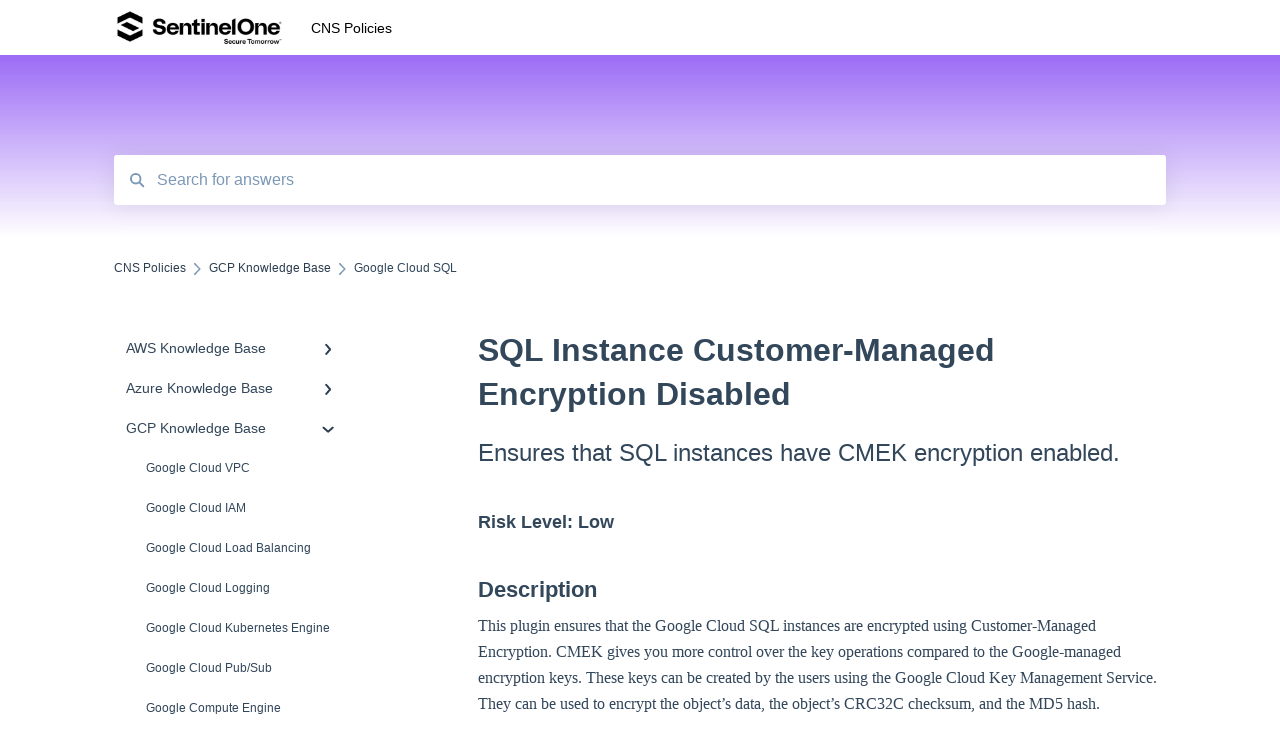

--- FILE ---
content_type: text/html; charset=UTF-8
request_url: https://cloud-kb.sentinelone.com/sql-instance-customer-managed-encryption-disabled
body_size: 14180
content:
<!doctype html><html lang="en"><head>
    
    <meta charset="utf-8">
    
    <title>
      SQL Instance Customer-Managed Encryption Disabled
    </title>
    
    <meta name="description" content="Ensures that SQL instances have CMEK encryption enabled.">
    <meta name="viewport" content="width=device-width, initial-scale=1">

    
    <meta property="og:description" content="Ensures that SQL instances have CMEK encryption enabled.">
    <meta property="og:title" content="SQL Instance Customer-Managed Encryption Disabled">
    <meta name="twitter:description" content="Ensures that SQL instances have CMEK encryption enabled.">
    <meta name="twitter:title" content="SQL Instance Customer-Managed Encryption Disabled">

    

    
    <link rel="stylesheet" href="/hs/hsstatic/ContentIcons/static-1.198/fontawesome/5.0.10/css/fontawesome-all.min.css">
<style>
a.cta_button{-moz-box-sizing:content-box !important;-webkit-box-sizing:content-box !important;box-sizing:content-box !important;vertical-align:middle}.hs-breadcrumb-menu{list-style-type:none;margin:0px 0px 0px 0px;padding:0px 0px 0px 0px}.hs-breadcrumb-menu-item{float:left;padding:10px 0px 10px 10px}.hs-breadcrumb-menu-divider:before{content:'›';padding-left:10px}.hs-featured-image-link{border:0}.hs-featured-image{float:right;margin:0 0 20px 20px;max-width:50%}@media (max-width: 568px){.hs-featured-image{float:none;margin:0;width:100%;max-width:100%}}.hs-screen-reader-text{clip:rect(1px, 1px, 1px, 1px);height:1px;overflow:hidden;position:absolute !important;width:1px}
</style>

    

    
    <link rel="canonical" href="https://cloud-kb.sentinelone.com/sql-instance-customer-managed-encryption-disabled">


<meta property="og:url" content="https://cloud-kb.sentinelone.com/sql-instance-customer-managed-encryption-disabled">
<meta http-equiv="content-language" content="en">



    
    <link href="//7052064.fs1.hubspotusercontent-na1.net/hubfs/7052064/hub_generated/template_assets/DEFAULT_ASSET/1767118688459/template_main.css" rel="stylesheet">
    <link href="//7052064.fs1.hubspotusercontent-na1.net/hubfs/7052064/hub_generated/template_assets/DEFAULT_ASSET/1767118684047/template__support-form.min.css" rel="stylesheet">
    <script type="text/javascript" src="//7052064.fs1.hubspotusercontent-na1.net/hubfs/7052064/hub_generated/template_assets/DEFAULT_ASSET/1767118686460/template_kbdom.min.js"></script>
    <style type="text/css" data-preview-theme="true">
      .kb-article, .kb-search__suggestions__article-content, .kb-search-results__description {
        font-family: georgia, palatino;
      }
      h1, h2, h3, h3 a, h4, h4 a, h5, h6, .kb__text-link, .kb__text-link-small, .kb-header, .kb-sticky-footer,
      .kb-search__suggestions__article-title, .kb-search-results__title,
      #hs_form_target_kb_support_form input.hs-button, #hs_form_target_kb_support_form label, input, select, textarea, #hs_form_target_kb_support_form .hs-field-desc, #hs_form_target_kb_support_form .hs-richtext p {
        font-family: helvetica;
      }
      a,
      .kb-search__suggestions__breadcrumb,
      .kb-header__nav .kbui-dropdown__link {
        color: #2d3e50;
      }
      .kb-header,
      .kb-header a,
      .kb-header button.kb-button--link {
        color: #000000;
      }
      .kb-header svg * {
        fill: #000000;
      }
      .kb-search-section {
        background-color: #7e3ff2;
      }
      .kb-search-section__title {
        color: #2d3e50;
      }
      .kb-search-section-with-image {
        background-image: url();
        background-size: auto;
        color: #ffffff;
        position: relative;
      }
      .kb-search-section-with-gradient {
        background-color: #FFFFFF;
        background-image: linear-gradient(180deg, #7e3ff2 0%, transparent 97%);
      }
      .kb-mobile-search-section {
        background-color: #ffffff;
      }
      .kb-search__suggestions a:hover,
      .kb-search__suggestions a:focus,
      .kb-category-menu li.active > a,
      .kb-category-menu li > a:hover {
        background-color: rgba(45, 62, 80, .1);
      }
      .kb-theme--cards .kb-category-menu li.active > a,
      .kb-theme--cards .kb-category-menu li > a:hover {
        background-color: transparent;
      }
      .kb-breadcrumbs > ol > li > span,
      .kb-breadcrumbs > ol > li > a > span,
      .kb-breadcrumbs > .kb-breadcrumbs__mobile-back a {
        font-family: helvetica;
      }
      .kb-breadcrumbs__arrow--left * {
        fill: #2d3e50
      }
      .kb-sidebar .kb-category-menu a,
      .kb-mobile-menu .kb-mobile-menu__current-page,
      .kb-mobile-menu ul > li > a {
        font-family: helvetica;
      }
      .kb-header__logo img {
        max-height: 40px;
      }
      .kb-footer__logo img {
        max-height: 24px;
      }
      /* SVG SUPPORT */
      .kb-header__logo img[src$=".svg"] {
        height: 40px;
      }
      .kb-footer__logo img[src$=".svg"] {
        height: 24px;
      }
      /* MOBILE STYLES */
      .kb-mobile-menu,
      .kb-mobile-search__bar {
        background-color: #ffffff;
      }
      .kb-mobile-menu a,
      .kb-mobile-menu__current-page,
      .kb-mobile-search__input,
      .kb-search--open .kb-mobile-search__input {
        color: #111111
      }
      .kb-mobile-search__input::-webkit-input-placeholder {
        color: #111111
      }
      .kb-mobile-search__input::-moz-placeholder {
        color: #111111
      }
      .kb-mobile-search__input:-ms-input-placeholder {
        color: #111111
      }
      .kb-mobile-search__input:-moz-placeholder {
        color: #111111
      }
      .kb-mobile-search__mag * {
        fill: #111111
      }
      .kb-mobile-menu__arrow *,
      .kb-mobile-search__close * {
        stroke: #111111
      }
      @media (max-width: 767px) {
        .kb-header__nav {
          background-color: #ffffff
        }
        .kb-header,
        .kb-header a {
          color: #111111;
        }
        .kb-header svg * {
          fill: #111111;
        }
        .kb-theme--content.kb-page--index .kb-header__nav-toggle svg *,
        .kb-theme--content.kb-page--index .kb-header__nav-close svg *,
        .kb-theme--tiles.kb-page--index .kb-header__nav-toggle svg *,
        .kb-theme--tiles.kb-page--index .kb-header__nav-close svg *,
        .kb-theme--minimal .kb-header__nav-toggle svg *,
        .kb-theme--minimal .kb-header__nav-close svg *,
        .kb-theme--cards .kb-header__nav-toggle svg *,
        .kb-theme--cards .kb-header__nav-close svg *,
        .kb-theme--default .kb-header__nav-toggle svg *,
        .kb-theme--default .kb-header__nav-close svg * {
          fill: #000000;
        }
      }
    </style>
  <meta name="generator" content="HubSpot"></head>
  <body class="kb-theme--minimal ">
    <header>
      
      
  

  

  

  <div class="kb-header" data-preview-id="kb-header">
    <div class="kb-header-inner" id="kb-header">
      <div class="kb-header__logo">
        
          <img src="https://cloud-kb.sentinelone.com/hs-fs/hubfs/Screenshot%202024-03-12%20at%2011.34.19%20AM.png?height=120&amp;name=Screenshot%202024-03-12%20at%2011.34.19%20AM.png" alt="company logo">
        
      </div>
      <a class="kb-header__title" href="/">
        CNS Policies
      </a>
      <nav id="kb-header__nav" class="kb-header__nav" role="navigation">
        <ul>
          
          
          
          
          
        </ul>
      </nav>
      
      <div class="kb-header__nav-controls-container">
        <button id="kb-header__close-target" class="kb-header__nav-close" role="button" aria-label="Close main navigation menu" aria-controls="kb-header__nav kb-header__langs-nav">
          <span class="kb-icon close" aria-hidden="true">
            <svg width="16" height="17" xmlns="http://www.w3.org/2000/svg">
              <g fill="#2D3E50" fill-rule="nonzero">
                <path d="M15.07107 1.42893c.59587.59588.88893 1.23239.0505 2.07081L2.99975 15.62158c-.83842.83842-1.48089.5394-2.0708-.05051C.33305 14.97519.04 14.33868.87841 13.50026L13.00026 1.37842c.83842-.83842 1.48089-.5394 2.0708.05051z" />
                <path d="M15.07107 15.57107c-.59588.59587-1.23239.88893-2.07081.0505L.87842 3.49975C.04 2.66132.33902 2.01885.92893 1.42894 1.52481.83305 2.16132.54 2.99974 1.37841l12.12184 12.12184c.83842.83842.5394 1.48089-.05051 2.0708z" />
              </g>
            </svg>
          </span>
        </button>
        
        <button id="kb-header__main-nav-target" class="kb-header__nav-toggle" role="button" aria-label="Open main navigation menu" aria-controls="kb-header__nav">
          <span class="kb-icon menu">
            <svg width="25" height="17" xmlns="http://www.w3.org/2000/svg">
              <g fill="#2D3E50" fill-rule="nonzero">
                <path d="M24.56897 2.295c0 .85-.2931 1.513-1.72414 1.513H2.15517C.72414 3.808.43103 3.1365.43103 2.295c0-.85.2931-1.513 1.72414-1.513h20.68966c1.43103 0 1.72414.6715 1.72414 1.513zM24.56897 8.8315c0 .85-.2931 1.513-1.72414 1.513H2.15517c-1.43103 0-1.72414-.6715-1.72414-1.513 0-.85.2931-1.513 1.72414-1.513h20.68966c1.43103 0 1.72414.6715 1.72414 1.513zM24.56897 15.3595c0 .85-.2931 1.513-1.72414 1.513H2.15517c-1.43103 0-1.72414-.6715-1.72414-1.513 0-.85.2931-1.513 1.72414-1.513h20.68966c1.43103 0 1.72414.6715 1.72414 1.513z" />
              </g>
            </svg>
          </span>
        </button>
    </div>
    </div>
  </div>
  <!-- Mobile Menu -->
  <div class="kb-mobile-search-section">
    <div class="kb-mobile-header">
      <div class="kb-mobile-menu">
        <div class="kb-mobile-menu__current-page">
          
            
              
                
              
                
              
                
              
                
              
                
              
                
              
                
              
                
              
                
              
                
              
                
              
                
              
                
              
                
              
                
              
                
              
                
              
                
              
                
              
                
              
                
              
                
              
                
              
                
              
                
              
                
              
                
              
                
              
                
              
                
              
                
              
                
              
                
              
                
              
                
              
                
              
                
              
                
              
                
              
                
              
            
          
            
              
                
              
                
              
                
              
                
              
                
              
                
              
                
              
                
              
                
              
                
              
                
              
                
              
                
              
                
              
                
              
                
              
                
              
                
              
                
              
                
              
                
              
                
              
                
              
            
          
            
              
                
              
                
              
                
              
                
              
                
              
                
              
                
              
                
              
                
              
                
              
                
              
                
                Google Cloud SQL
                
              
                
              
                
              
                
              
                
              
            
          
            
              
                
              
                
              
                
              
                
              
            
          
          <svg class="kb-mobile-menu__arrow" width="12" height="7" xmlns="http://www.w3.org/2000/svg">
            <path d="M10.6817 1.6816l-4.5364 4-4.5364-3.9315" stroke="#00A38D" stroke-width="2" fill="none" fill-rule="evenodd" stroke-linecap="round" stroke-linejoin="round" />
          </svg>
        </div>
        <ul>
          
          <li>
            
            
            <a href="/aws-knowledge-base">
              AWS Knowledge Base
            </a>
            <ul>
              
              
              
              <li>
                <a href="/aws-knowledge-base#amazon-eks">
                  Amazon EKS
                </a>
              </li>
              
              
              
              <li>
                <a href="/aws-knowledge-base#amazon-rds">
                  Amazon RDS
                </a>
              </li>
              
              
              
              <li>
                <a href="/aws-knowledge-base#amazon-kinesis">
                  Amazon Kinesis
                </a>
              </li>
              
              
              
              <li>
                <a href="/aws-knowledge-base#aws-organizations">
                  AWS Organizations
                </a>
              </li>
              
              
              
              <li>
                <a href="/aws-knowledge-base#amazon-sqs-simple-queue-service">
                  Amazon SQS (Simple Queue Service)
                </a>
              </li>
              
              
              
              <li>
                <a href="/aws-knowledge-base#aws-cloudtrail">
                  AWS Cloudtrail
                </a>
              </li>
              
              
              
              <li>
                <a href="/aws-knowledge-base#aws-certificate-manager">
                  AWS Certificate Manager
                </a>
              </li>
              
              
              
              <li>
                <a href="/aws-knowledge-base#aws-iam">
                  AWS IAM
                </a>
              </li>
              
              
              
              <li>
                <a href="/aws-knowledge-base#aws-workspaces">
                  AWS Workspaces
                </a>
              </li>
              
              
              
              <li>
                <a href="/aws-knowledge-base#amazon-s3">
                  Amazon S3
                </a>
              </li>
              
              
              
              <li>
                <a href="/aws-knowledge-base#aws-systems-manager-aws-ssm">
                  AWS Systems Manager (AWS SSM)
                </a>
              </li>
              
              
              
              <li>
                <a href="/aws-knowledge-base#amazon-ec2">
                  Amazon EC2
                </a>
              </li>
              
              
              
              <li>
                <a href="/aws-knowledge-base#amazon-redshift">
                  Amazon Redshift
                </a>
              </li>
              
              
              
              <li>
                <a href="/aws-knowledge-base#amazon-emr">
                  Amazon EMR
                </a>
              </li>
              
              
              
              <li>
                <a href="/aws-knowledge-base#amazon-cloudfront">
                  Amazon CloudFront
                </a>
              </li>
              
              
              
              <li>
                <a href="/aws-knowledge-base#amazon-dynamodb">
                  Amazon DynamoDB
                </a>
              </li>
              
              
              
              <li>
                <a href="/aws-knowledge-base#amazon-managed-workflows-for-apache-airflow-mwaa">
                  Amazon Managed Workflows for Apache Airflow (MWAA)
                </a>
              </li>
              
              
              
              <li>
                <a href="/aws-knowledge-base#amazon-route-53">
                  Amazon Route 53
                </a>
              </li>
              
              
              
              <li>
                <a href="/aws-knowledge-base#aws-key-management-service-kms">
                  AWS Key Management Service (KMS)
                </a>
              </li>
              
              
              
              <li>
                <a href="/aws-knowledge-base#amazon-cloudwatch">
                  Amazon CloudWatch
                </a>
              </li>
              
              
              
              <li>
                <a href="/aws-knowledge-base#amazon-elasticsearch">
                  Amazon ElasticSearch
                </a>
              </li>
              
              
              
              <li>
                <a href="/aws-knowledge-base#aws-database-migration-service">
                  AWS Database Migration Service
                </a>
              </li>
              
              
              
              <li>
                <a href="/aws-knowledge-base#aws-config">
                  AWS Config
                </a>
              </li>
              
              
              
              <li>
                <a href="/aws-knowledge-base#aws-x-ray">
                  AWS X-Ray
                </a>
              </li>
              
              
              
              <li>
                <a href="/aws-knowledge-base#amazon-api-gateway">
                  Amazon API Gateway
                </a>
              </li>
              
              
              
              <li>
                <a href="/aws-knowledge-base#amazon-athena">
                  Amazon Athena
                </a>
              </li>
              
              
              
              <li>
                <a href="/aws-knowledge-base#amazon-sagemaker">
                  Amazon SageMaker
                </a>
              </li>
              
              
              
              <li>
                <a href="/aws-knowledge-base#aws-elastic-load-balancing-elb">
                  AWS Elastic Load Balancing (ELB)
                </a>
              </li>
              
              
              
              <li>
                <a href="/aws-knowledge-base#aws-lambda">
                  AWS Lambda
                </a>
              </li>
              
              
              
              <li>
                <a href="/aws-knowledge-base#aws-auto-scaling">
                  AWS Auto Scaling
                </a>
              </li>
              
              
              
              <li>
                <a href="/aws-knowledge-base#amazon-guardduty">
                  Amazon Guard​Duty
                </a>
              </li>
              
              
              
              <li>
                <a href="/aws-knowledge-base#amazon-elastic-file-system-amazon-efs">
                  Amazon Elastic File System (Amazon EFS)
                </a>
              </li>
              
              
              
              <li>
                <a href="/aws-knowledge-base#amazon-elastic-container-registry-amazon-ecr">
                  Amazon Elastic Container Registry (Amazon ECR)
                </a>
              </li>
              
              
              
              <li>
                <a href="/aws-knowledge-base#aws-glue">
                  AWS Glue
                </a>
              </li>
              
              
              
              <li>
                <a href="/aws-knowledge-base#amazon-simple-notification-service-sns">
                  Amazon Simple Notification Service (SNS)
                </a>
              </li>
              
              
              
              <li>
                <a href="/aws-knowledge-base#aws-elastic-beanstalk">
                  AWS Elastic Beanstalk
                </a>
              </li>
              
              
              
              <li>
                <a href="/aws-knowledge-base#aws-codebuild">
                  AWS CodeBuild
                </a>
              </li>
              
              
              
              <li>
                <a href="/aws-knowledge-base#aws-secrets-manager">
                  AWS Secrets Manager
                </a>
              </li>
              
              
              
              <li>
                <a href="/aws-knowledge-base#aws-transfer-family">
                  AWS Transfer Family
                </a>
              </li>
              
              
              
              <li>
                <a href="/aws-knowledge-base#amazon-access-analyzer">
                  Amazon Access Analyzer
                </a>
              </li>
              
            </ul>
          </li>
          
          <li>
            
            
            <a href="/azure-knowledge-base">
              Azure Knowledge Base
            </a>
            <ul>
              
              
              
              <li>
                <a href="/azure-knowledge-base#container-registries">
                  Container Registries
                </a>
              </li>
              
              
              
              <li>
                <a href="/azure-knowledge-base#azure-virtual-machines">
                  Azure Virtual Machines
                </a>
              </li>
              
              
              
              <li>
                <a href="/azure-knowledge-base#network-security-group">
                  Network Security Group
                </a>
              </li>
              
              
              
              <li>
                <a href="/azure-knowledge-base#postgresql">
                  PostgreSQL
                </a>
              </li>
              
              
              
              <li>
                <a href="/azure-knowledge-base#azure-monitor">
                  Azure Monitor
                </a>
              </li>
              
              
              
              <li>
                <a href="/azure-knowledge-base#azure-security-center">
                  Azure Security Center
                </a>
              </li>
              
              
              
              <li>
                <a href="/azure-knowledge-base#sql-databases">
                  SQL Databases
                </a>
              </li>
              
              
              
              <li>
                <a href="/azure-knowledge-base#sql-servers">
                  SQL Servers
                </a>
              </li>
              
              
              
              <li>
                <a href="/azure-knowledge-base#storage-accounts">
                  Storage Accounts
                </a>
              </li>
              
              
              
              <li>
                <a href="/azure-knowledge-base#azure-key-vaults">
                  Azure Key Vaults
                </a>
              </li>
              
              
              
              <li>
                <a href="/azure-knowledge-base#load-balancers">
                  Load Balancers
                </a>
              </li>
              
              
              
              <li>
                <a href="/azure-knowledge-base#app-services">
                  App Services
                </a>
              </li>
              
              
              
              <li>
                <a href="/azure-knowledge-base#azure-active-directory">
                  Azure Active Directory
                </a>
              </li>
              
              
              
              <li>
                <a href="/azure-knowledge-base#activity-log">
                  Activity Log
                </a>
              </li>
              
              
              
              <li>
                <a href="/azure-knowledge-base#azure-policy">
                  Azure Policy
                </a>
              </li>
              
              
              
              <li>
                <a href="/azure-knowledge-base#kubernetes-services">
                  Kubernetes Services
                </a>
              </li>
              
              
              
              <li>
                <a href="/azure-knowledge-base#azure-resources">
                  Azure Resources
                </a>
              </li>
              
              
              
              <li>
                <a href="/azure-knowledge-base#azure-cosmos-db">
                  Azure Cosmos DB
                </a>
              </li>
              
              
              
              <li>
                <a href="/azure-knowledge-base#cdn-profiles">
                  CDN Profiles
                </a>
              </li>
              
              
              
              <li>
                <a href="/azure-knowledge-base#mysql-servers">
                  MySQL Servers
                </a>
              </li>
              
              
              
              <li>
                <a href="/azure-knowledge-base#azure-virtual-network">
                  Azure Virtual Network
                </a>
              </li>
              
              
              
              <li>
                <a href="/azure-knowledge-base#azure-network-watcher">
                  Azure Network Watcher
                </a>
              </li>
              
              
              
              <li>
                <a href="/azure-knowledge-base#azure-cache-for-redis">
                  Azure Cache for Redis
                </a>
              </li>
              
            </ul>
          </li>
          
          <li class="active open">
            
            
            <a href="/gcp-knowledge-base">
              GCP Knowledge Base
            </a>
            <ul>
              
              
              
              <li>
                <a href="/gcp-knowledge-base#google-cloud-vpc">
                   Google Cloud VPC
                </a>
              </li>
              
              
              
              <li>
                <a href="/gcp-knowledge-base#google-cloud-iam">
                  Google Cloud IAM
                </a>
              </li>
              
              
              
              <li>
                <a href="/gcp-knowledge-base#google-cloud-load-balancing">
                  Google Cloud Load Balancing
                </a>
              </li>
              
              
              
              <li>
                <a href="/gcp-knowledge-base#google-cloud-logging">
                  Google Cloud Logging
                </a>
              </li>
              
              
              
              <li>
                <a href="/gcp-knowledge-base#google-cloud-kubernetes-engine">
                  Google Cloud Kubernetes Engine
                </a>
              </li>
              
              
              
              <li>
                <a href="/gcp-knowledge-base#google-cloud-pub-sub">
                  Google Cloud Pub/Sub
                </a>
              </li>
              
              
              
              <li>
                <a href="/gcp-knowledge-base#google-compute-engine">
                  Google Compute Engine
                </a>
              </li>
              
              
              
              <li>
                <a href="/gcp-knowledge-base#google-cloud-key-management-service-kms">
                  Google Cloud Key Management Service (KMS)
                </a>
              </li>
              
              
              
              <li>
                <a href="/gcp-knowledge-base#google-cloud-dns">
                  Google Cloud DNS
                </a>
              </li>
              
              
              
              <li>
                <a href="/gcp-knowledge-base#google-cloud-storage">
                  Google Cloud Storage
                </a>
              </li>
              
              
              
              <li>
                <a href="/gcp-knowledge-base#google-cloud-dataproc">
                  Google Cloud Dataproc
                </a>
              </li>
              
              
              
              <li class="active">
                <a href="/gcp-knowledge-base#google-cloud-sql">
                  Google Cloud SQL
                </a>
              </li>
              
              
              
              <li>
                <a href="/gcp-knowledge-base#google-cloud-spanner">
                  Google Cloud Spanner
                </a>
              </li>
              
              
              
              <li>
                <a href="/gcp-knowledge-base#google-cloud-deployment-manager">
                  Google Cloud Deployment Manager
                </a>
              </li>
              
              
              
              <li>
                <a href="/gcp-knowledge-base#google-cloud-bigquery">
                  Google Cloud BigQuery
                </a>
              </li>
              
              
              
              <li>
                <a href="/gcp-knowledge-base#google-cloud-dataflow">
                  Google Cloud Dataflow
                </a>
              </li>
              
            </ul>
          </li>
          
          <li>
            
            
            <a href="/digitalocean-knowledge-base">
              DigitalOcean Knowledge Base
            </a>
            <ul>
              
              
              
              <li>
                <a href="/digitalocean-knowledge-base#digitalocean-firewall">
                  DigitalOcean Firewall
                </a>
              </li>
              
              
              
              <li>
                <a href="/digitalocean-knowledge-base#digitalocean-database">
                  DigitalOcean Database
                </a>
              </li>
              
              
              
              <li>
                <a href="/digitalocean-knowledge-base#digitalocean-load-balancers">
                  DigitalOcean Load Balancers
                </a>
              </li>
              
              
              
              <li>
                <a href="/digitalocean-knowledge-base#digitalocean-droplets">
                  DigitalOcean Droplets
                </a>
              </li>
              
            </ul>
          </li>
          
        </ul>
      </div>
      <div class="kb-mobile-search kb-search" kb-language-tag="en" kb-group-id="76112094765">
        <div class="kb-mobile-search__placeholder"></div>
        <div class="kb-mobile-search__box">
          <div class="kb-mobile-search__bar">
            <svg class="kb-mobile-search__mag" width="15" height="15" xmlns="http://www.w3.org/2000/svg">
              <path d="M14.02 12.672l-3.64-3.64a5.687 5.687 0 0 0 1.06-3.312A5.726 5.726 0 0 0 5.72 0 5.726 5.726 0 0 0 0 5.72a5.726 5.726 0 0 0 5.72 5.72 5.687 5.687 0 0 0 3.311-1.06l3.641 3.64a.95.95 0 0 0 1.348 0 .953.953 0 0 0 0-1.348zm-8.3-3.139a3.813 3.813 0 1 1 0-7.626 3.813 3.813 0 0 1 0 7.626z" fill="#4A4A4A" fill-rule="evenodd" />
            </svg>
            <form action="/kb-search-results">
              <input type="text" class="kb-mobile-search__input kb-search__input" name="term" autocomplete="off" placeholder="Search for answers">
              <input type="hidden" name="ref" value="76306767141">
            </form>
            <svg class="kb-mobile-search__close" width="14" height="14" xmlns="http://www.w3.org/2000/svg">
              <g stroke="#4A4A4A" stroke-width="2" fill="none" fill-rule="evenodd" stroke-linecap="round" stroke-linejoin="round">
                <path d="M1 12.314L12.314 1M12.314 12.314L1 1" />
              </g>
            </svg>
          </div>
          <ul class="kb-search__suggestions"></ul>
        </div>
      </div>
    </div>
  </div>

  <script>
    kbDom.whenReady(function() {
          // Mobile Nav Menu
          var mobileToggle = function() {
            var navMenuOpen = document.getElementById('kb-header__main-nav-target');
            var langNavOpen = document.getElementById('kb-header__langs-nav-target');
            var navClose = document.getElementById('kb-header__close-target');

            navMenuOpen.addEventListener('click',function() {
              document.body.classList.toggle('kb-header__main-nav-open');
            });

            if (langNavOpen) {
            langNavOpen.addEventListener('click',function() {
              document.body.classList.toggle('kb-header__lang-nav-open');
            });
            }

            navClose.addEventListener('click',function() {
              document.body.classList.remove('kb-header__main-nav-open');
              document.body.classList.remove('kb-header__lang-nav-open');
            });

          };
          window.addEventListener('click', mobileToggle);
          mobileToggle();

      kbDom.initDropdown(document.querySelector('[data-kbui-dropdown-contents="lang-switcher"]'))

      // Mobile Cat Menu
      document.querySelector('.kb-mobile-menu__current-page').addEventListener('click',function() {
        document.querySelector('.kb-mobile-header').classList.toggle('menu-open');
      });
      document.querySelector('.kb-mobile-search__mag').addEventListener('click',function() {
        document.querySelector('.kb-mobile-header').classList.toggle('search-open');
        if (document.querySelector('.kb-mobile-header').classList.contains('search-open')) {
          document.querySelector('.kb-mobile-search__input').focus();
        }
      });
      document.querySelector('.kb-mobile-search__close').addEventListener('click',function() {
        document.querySelector('.kb-mobile-header').classList.remove('search-open');
      });
    });
  </script>
      
<div class="kb-search-section kb-search-section--narrow   kb-search-section-with-gradient">
  <div class="kb-search-section__content content-container">
    <div class="kb-search" kb-language-tag="en" kb-group-id="76112094765">
      <div class="kb-search__placeholder"></div>
      <div class="kb-search__box">
        <div class="kb-search__bar">
          <svg class="kb-search__mag" width="15" height="15" xmlns="http://www.w3.org/2000/svg">
            <path d="M14.02 12.672l-3.64-3.64a5.687 5.687 0 0 0 1.06-3.312A5.726 5.726 0 0 0 5.72 0 5.726 5.726 0 0 0 0 5.72a5.726 5.726 0 0 0 5.72 5.72 5.687 5.687 0 0 0 3.311-1.06l3.641 3.64a.95.95 0 0 0 1.348 0 .953.953 0 0 0 0-1.348zm-8.3-3.139a3.813 3.813 0 1 1 0-7.626 3.813 3.813 0 0 1 0 7.626z" fill="#4A4A4A" fill-rule="evenodd" />
          </svg>
          <form action="/kb-search-results">
            <input type="text" class="kb-search__input" name="term" autocomplete="off" placeholder="Search for answers" required>
          </form>
          <svg class="kb-search__close" width="14" height="14" xmlns="http://www.w3.org/2000/svg">
            <g stroke="#4A4A4A" stroke-width="2" fill="none" fill-rule="evenodd" stroke-linecap="round" stroke-linejoin="round">
              <path d="M1 12.314L12.314 1M12.314 12.314L1 1" />
            </g>
          </svg>
        </div>
        <ul class="kb-search__suggestions"></ul>
      </div>
    </div>
  </div>
</div>
      
    </header>
    <main data-preview-id="kb-article-main">
      
<div class="content-container-outer">
  <div class="content-container">
    
<div class="kb-breadcrumbs">
  <div class="kb-breadcrumbs__mobile-back">
    <svg class="kb-breadcrumbs__arrow kb-breadcrumbs__arrow--left" width="7" height="12" xmlns="http://www.w3.org/2000/svg">
      <path d="M.055 5.7194c.018-.045.0518-.0835.0795-.125.0166-.0255.0322-.052.0489-.0775.007-.011.0116-.024.0216-.034L5.2426.2328c.2877-.3.7662-.3115 1.0685-.026a.7468.7468 0 0 1 .0262 1.0605L1.7954 6l4.5419 4.733a.7462.7462 0 0 1-.0262 1.0601.7563.7563 0 0 1-.5214.207.7568.7568 0 0 1-.547-.2325L.205 6.5174c-.01-.0105-.0146-.023-.0216-.0345-.0167-.025-.0323-.0515-.0489-.077-.0277-.0415-.0615-.08-.0796-.125-.0186-.0455-.0222-.0935-.0312-.141C.0147 6.0934 0 6.0474 0 5.9999c0-.047.0146-.093.0237-.1395.009-.0475.0126-.096.0312-.141" fill="#7C98B6" fill-rule="evenodd" />
    </svg>
    <a href="/">Back to home</a>
  </div>
  <ol itemscope itemtype="http://schema.org/BreadcrumbList">
    <li itemprop="itemListElement" itemscope itemtype="http://schema.org/ListItem">
      <a itemprop="item" href="/">
        <span itemprop="name">CNS Policies</span>
      </a>
      <meta itemprop="position" content="1">
    </li>
    
      
        
      
        
      
        
          <svg class="kb-breadcrumbs__arrow kb-breadcrumbs__arrow--right" width="7" height="12" xmlns="http://www.w3.org/2000/svg">
            <path d="M6.4905 5.7194c-.018-.045-.0518-.0835-.0795-.125-.0167-.0255-.0323-.052-.049-.0775-.007-.011-.0115-.024-.0216-.034L1.3028.2328c-.2876-.3-.7662-.3115-1.0684-.026a.7468.7468 0 0 0-.0262 1.0605L4.75 6l-4.542 4.733a.7462.7462 0 0 0 .0263 1.0601.7563.7563 0 0 0 .5213.207.7568.7568 0 0 0 .5471-.2325l5.0376-5.2501c.0101-.0105.0146-.023.0217-.0345.0166-.025.0322-.0515.0489-.077.0277-.0415.0614-.08.0795-.125.0187-.0455.0222-.0935.0313-.141.009-.0465.0237-.0925.0237-.14 0-.047-.0147-.093-.0237-.1395-.009-.0475-.0126-.096-.0313-.141" fill="#7C98B6" fill-rule="evenodd" />
          </svg>
          <li itemprop="itemListElement" itemscope itemtype="http://schema.org/ListItem">
            
              
              
              <a itemprop="item" href="/gcp-knowledge-base">
                  <span itemprop="name">GCP Knowledge Base</span>
              </a>
            
            <meta itemprop="position" content="2">
          </li>
          
            
              
            
              
            
              
            
              
            
              
            
              
            
              
            
              
            
              
            
              
            
              
            
              
                <svg class="kb-breadcrumbs__arrow kb-breadcrumbs__arrow--right" width="7" height="12" xmlns="http://www.w3.org/2000/svg">
                  <path d="M6.4905 5.7194c-.018-.045-.0518-.0835-.0795-.125-.0167-.0255-.0323-.052-.049-.0775-.007-.011-.0115-.024-.0216-.034L1.3028.2328c-.2876-.3-.7662-.3115-1.0684-.026a.7468.7468 0 0 0-.0262 1.0605L4.75 6l-4.542 4.733a.7462.7462 0 0 0 .0263 1.0601.7563.7563 0 0 0 .5213.207.7568.7568 0 0 0 .5471-.2325l5.0376-5.2501c.0101-.0105.0146-.023.0217-.0345.0166-.025.0322-.0515.0489-.077.0277-.0415.0614-.08.0795-.125.0187-.0455.0222-.0935.0313-.141.009-.0465.0237-.0925.0237-.14 0-.047-.0147-.093-.0237-.1395-.009-.0475-.0126-.096-.0313-.141" fill="#7C98B6" fill-rule="evenodd" />
                </svg>
                <li itemprop="itemListElement" itemscope itemtype="http://schema.org/ListItem">
                  <span itemprop="name">Google Cloud SQL</span>
                  <meta itemprop="position" content="3">
                </li>
              
            
              
            
              
            
              
            
              
            
          
        
      
        
      
    
  </ol>
</div>
    <div class="main-body">
      <div class="kb-sidebar">
        
<div class="kb-category-menu">
  <ul>
    
    <li>
        
        
      <a href="/aws-knowledge-base">
        <div class="kb-category-menu-option" data-id="76116364935">
          <span class="kb-category-menu-option__color-bar" style="background-color: #2d3e50;"></span>
          AWS Knowledge Base
        </div>
        
        <div>
          <svg width="12" height="7" xmlns="http://www.w3.org/2000/svg">
            <path d="M10.6817 1.6816l-4.5364 4-4.5364-3.9315" stroke="#2d3e50" stroke-width="2" fill="none" fill-rule="evenodd" stroke-linecap="round" stroke-linejoin="round" />
          </svg>
        </div>
        
      </a>
      <ul>
        
        <li data-id="76120615839">
          
          
          <a href="/aws-knowledge-base#amazon-eks">
            <span class="kb-category-menu-option__color-bar" style="background-color: #2d3e50;"></span>
            Amazon EKS
          </a>
        </li>
        
        <li data-id="76120621826">
          
          
          <a href="/aws-knowledge-base#amazon-rds">
            <span class="kb-category-menu-option__color-bar" style="background-color: #2d3e50;"></span>
            Amazon RDS
          </a>
        </li>
        
        <li data-id="76120622429">
          
          
          <a href="/aws-knowledge-base#amazon-kinesis">
            <span class="kb-category-menu-option__color-bar" style="background-color: #2d3e50;"></span>
            Amazon Kinesis
          </a>
        </li>
        
        <li data-id="76121616444">
          
          
          <a href="/aws-knowledge-base#aws-organizations">
            <span class="kb-category-menu-option__color-bar" style="background-color: #2d3e50;"></span>
            AWS Organizations
          </a>
        </li>
        
        <li data-id="76121616446">
          
          
          <a href="/aws-knowledge-base#amazon-sqs-simple-queue-service">
            <span class="kb-category-menu-option__color-bar" style="background-color: #2d3e50;"></span>
            Amazon SQS (Simple Queue Service)
          </a>
        </li>
        
        <li data-id="76121616455">
          
          
          <a href="/aws-knowledge-base#aws-cloudtrail">
            <span class="kb-category-menu-option__color-bar" style="background-color: #2d3e50;"></span>
            AWS Cloudtrail
          </a>
        </li>
        
        <li data-id="76121616459">
          
          
          <a href="/aws-knowledge-base#aws-certificate-manager">
            <span class="kb-category-menu-option__color-bar" style="background-color: #2d3e50;"></span>
            AWS Certificate Manager
          </a>
        </li>
        
        <li data-id="76121616451">
          
          
          <a href="/aws-knowledge-base#aws-iam">
            <span class="kb-category-menu-option__color-bar" style="background-color: #2d3e50;"></span>
            AWS IAM
          </a>
        </li>
        
        <li data-id="76121616470">
          
          
          <a href="/aws-knowledge-base#aws-workspaces">
            <span class="kb-category-menu-option__color-bar" style="background-color: #2d3e50;"></span>
            AWS Workspaces
          </a>
        </li>
        
        <li data-id="76121616463">
          
          
          <a href="/aws-knowledge-base#amazon-s3">
            <span class="kb-category-menu-option__color-bar" style="background-color: #2d3e50;"></span>
            Amazon S3
          </a>
        </li>
        
        <li data-id="76121616465">
          
          
          <a href="/aws-knowledge-base#aws-systems-manager-aws-ssm">
            <span class="kb-category-menu-option__color-bar" style="background-color: #2d3e50;"></span>
            AWS Systems Manager (AWS SSM)
          </a>
        </li>
        
        <li data-id="76121616474">
          
          
          <a href="/aws-knowledge-base#amazon-ec2">
            <span class="kb-category-menu-option__color-bar" style="background-color: #2d3e50;"></span>
            Amazon EC2
          </a>
        </li>
        
        <li data-id="76121616476">
          
          
          <a href="/aws-knowledge-base#amazon-redshift">
            <span class="kb-category-menu-option__color-bar" style="background-color: #2d3e50;"></span>
            Amazon Redshift
          </a>
        </li>
        
        <li data-id="76121616481">
          
          
          <a href="/aws-knowledge-base#amazon-emr">
            <span class="kb-category-menu-option__color-bar" style="background-color: #2d3e50;"></span>
            Amazon EMR
          </a>
        </li>
        
        <li data-id="76121616484">
          
          
          <a href="/aws-knowledge-base#amazon-cloudfront">
            <span class="kb-category-menu-option__color-bar" style="background-color: #2d3e50;"></span>
            Amazon CloudFront
          </a>
        </li>
        
        <li data-id="76121616492">
          
          
          <a href="/aws-knowledge-base#amazon-dynamodb">
            <span class="kb-category-menu-option__color-bar" style="background-color: #2d3e50;"></span>
            Amazon DynamoDB
          </a>
        </li>
        
        <li data-id="76121616497">
          
          
          <a href="/aws-knowledge-base#amazon-managed-workflows-for-apache-airflow-mwaa">
            <span class="kb-category-menu-option__color-bar" style="background-color: #2d3e50;"></span>
            Amazon Managed Workflows for Apache Airflow (MWAA)
          </a>
        </li>
        
        <li data-id="76121616499">
          
          
          <a href="/aws-knowledge-base#amazon-route-53">
            <span class="kb-category-menu-option__color-bar" style="background-color: #2d3e50;"></span>
            Amazon Route 53
          </a>
        </li>
        
        <li data-id="76121616509">
          
          
          <a href="/aws-knowledge-base#aws-key-management-service-kms">
            <span class="kb-category-menu-option__color-bar" style="background-color: #2d3e50;"></span>
            AWS Key Management Service (KMS)
          </a>
        </li>
        
        <li data-id="76121616501">
          
          
          <a href="/aws-knowledge-base#amazon-cloudwatch">
            <span class="kb-category-menu-option__color-bar" style="background-color: #2d3e50;"></span>
            Amazon CloudWatch
          </a>
        </li>
        
        <li data-id="76126222964">
          
          
          <a href="/aws-knowledge-base#amazon-elasticsearch">
            <span class="kb-category-menu-option__color-bar" style="background-color: #2d3e50;"></span>
            Amazon ElasticSearch
          </a>
        </li>
        
        <li data-id="76121774894">
          
          
          <a href="/aws-knowledge-base#aws-database-migration-service">
            <span class="kb-category-menu-option__color-bar" style="background-color: #2d3e50;"></span>
            AWS Database Migration Service
          </a>
        </li>
        
        <li data-id="76121774882">
          
          
          <a href="/aws-knowledge-base#aws-config">
            <span class="kb-category-menu-option__color-bar" style="background-color: #2d3e50;"></span>
            AWS Config
          </a>
        </li>
        
        <li data-id="76126222965">
          
          
          <a href="/aws-knowledge-base#aws-x-ray">
            <span class="kb-category-menu-option__color-bar" style="background-color: #2d3e50;"></span>
            AWS X-Ray
          </a>
        </li>
        
        <li data-id="76121774896">
          
          
          <a href="/aws-knowledge-base#amazon-api-gateway">
            <span class="kb-category-menu-option__color-bar" style="background-color: #2d3e50;"></span>
            Amazon API Gateway
          </a>
        </li>
        
        <li data-id="76126222967">
          
          
          <a href="/aws-knowledge-base#amazon-athena">
            <span class="kb-category-menu-option__color-bar" style="background-color: #2d3e50;"></span>
            Amazon Athena
          </a>
        </li>
        
        <li data-id="76126222971">
          
          
          <a href="/aws-knowledge-base#amazon-sagemaker">
            <span class="kb-category-menu-option__color-bar" style="background-color: #2d3e50;"></span>
            Amazon SageMaker
          </a>
        </li>
        
        <li data-id="76126222973">
          
          
          <a href="/aws-knowledge-base#aws-elastic-load-balancing-elb">
            <span class="kb-category-menu-option__color-bar" style="background-color: #2d3e50;"></span>
            AWS Elastic Load Balancing (ELB)
          </a>
        </li>
        
        <li data-id="76126222975">
          
          
          <a href="/aws-knowledge-base#aws-lambda">
            <span class="kb-category-menu-option__color-bar" style="background-color: #2d3e50;"></span>
            AWS Lambda
          </a>
        </li>
        
        <li data-id="76121774898">
          
          
          <a href="/aws-knowledge-base#aws-auto-scaling">
            <span class="kb-category-menu-option__color-bar" style="background-color: #2d3e50;"></span>
            AWS Auto Scaling
          </a>
        </li>
        
        <li data-id="76126222977">
          
          
          <a href="/aws-knowledge-base#amazon-guardduty">
            <span class="kb-category-menu-option__color-bar" style="background-color: #2d3e50;"></span>
            Amazon Guard​Duty
          </a>
        </li>
        
        <li data-id="76121774900">
          
          
          <a href="/aws-knowledge-base#amazon-elastic-file-system-amazon-efs">
            <span class="kb-category-menu-option__color-bar" style="background-color: #2d3e50;"></span>
            Amazon Elastic File System (Amazon EFS)
          </a>
        </li>
        
        <li data-id="76121774902">
          
          
          <a href="/aws-knowledge-base#amazon-elastic-container-registry-amazon-ecr">
            <span class="kb-category-menu-option__color-bar" style="background-color: #2d3e50;"></span>
            Amazon Elastic Container Registry (Amazon ECR)
          </a>
        </li>
        
        <li data-id="76121847045">
          
          
          <a href="/aws-knowledge-base#aws-glue">
            <span class="kb-category-menu-option__color-bar" style="background-color: #2d3e50;"></span>
            AWS Glue
          </a>
        </li>
        
        <li data-id="76121847041">
          
          
          <a href="/aws-knowledge-base#amazon-simple-notification-service-sns">
            <span class="kb-category-menu-option__color-bar" style="background-color: #2d3e50;"></span>
            Amazon Simple Notification Service (SNS)
          </a>
        </li>
        
        <li data-id="76121847046">
          
          
          <a href="/aws-knowledge-base#aws-elastic-beanstalk">
            <span class="kb-category-menu-option__color-bar" style="background-color: #2d3e50;"></span>
            AWS Elastic Beanstalk
          </a>
        </li>
        
        <li data-id="76121979258">
          
          
          <a href="/aws-knowledge-base#aws-codebuild">
            <span class="kb-category-menu-option__color-bar" style="background-color: #2d3e50;"></span>
            AWS CodeBuild
          </a>
        </li>
        
        <li data-id="76121979211">
          
          
          <a href="/aws-knowledge-base#aws-secrets-manager">
            <span class="kb-category-menu-option__color-bar" style="background-color: #2d3e50;"></span>
            AWS Secrets Manager
          </a>
        </li>
        
        <li data-id="76121979260">
          
          
          <a href="/aws-knowledge-base#aws-transfer-family">
            <span class="kb-category-menu-option__color-bar" style="background-color: #2d3e50;"></span>
            AWS Transfer Family
          </a>
        </li>
        
        <li data-id="76122163358">
          
          
          <a href="/aws-knowledge-base#amazon-access-analyzer">
            <span class="kb-category-menu-option__color-bar" style="background-color: #2d3e50;"></span>
            Amazon Access Analyzer
          </a>
        </li>
        
      </ul>
    </li>
    
    <li>
        
        
      <a href="/azure-knowledge-base">
        <div class="kb-category-menu-option" data-id="76120621743">
          <span class="kb-category-menu-option__color-bar" style="background-color: #2d3e50;"></span>
          Azure Knowledge Base
        </div>
        
        <div>
          <svg width="12" height="7" xmlns="http://www.w3.org/2000/svg">
            <path d="M10.6817 1.6816l-4.5364 4-4.5364-3.9315" stroke="#2d3e50" stroke-width="2" fill="none" fill-rule="evenodd" stroke-linecap="round" stroke-linejoin="round" />
          </svg>
        </div>
        
      </a>
      <ul>
        
        <li data-id="76120621745">
          
          
          <a href="/azure-knowledge-base#container-registries">
            <span class="kb-category-menu-option__color-bar" style="background-color: #2d3e50;"></span>
            Container Registries
          </a>
        </li>
        
        <li data-id="76120621747">
          
          
          <a href="/azure-knowledge-base#azure-virtual-machines">
            <span class="kb-category-menu-option__color-bar" style="background-color: #2d3e50;"></span>
            Azure Virtual Machines
          </a>
        </li>
        
        <li data-id="76120621749">
          
          
          <a href="/azure-knowledge-base#network-security-group">
            <span class="kb-category-menu-option__color-bar" style="background-color: #2d3e50;"></span>
            Network Security Group
          </a>
        </li>
        
        <li data-id="76120621750">
          
          
          <a href="/azure-knowledge-base#postgresql">
            <span class="kb-category-menu-option__color-bar" style="background-color: #2d3e50;"></span>
            PostgreSQL
          </a>
        </li>
        
        <li data-id="76120621828">
          
          
          <a href="/azure-knowledge-base#azure-monitor">
            <span class="kb-category-menu-option__color-bar" style="background-color: #2d3e50;"></span>
            Azure Monitor
          </a>
        </li>
        
        <li data-id="76120622428">
          
          
          <a href="/azure-knowledge-base#azure-security-center">
            <span class="kb-category-menu-option__color-bar" style="background-color: #2d3e50;"></span>
            Azure Security Center
          </a>
        </li>
        
        <li data-id="76116364939">
          
          
          <a href="/azure-knowledge-base#sql-databases">
            <span class="kb-category-menu-option__color-bar" style="background-color: #2d3e50;"></span>
            SQL Databases
          </a>
        </li>
        
        <li data-id="76116364941">
          
          
          <a href="/azure-knowledge-base#sql-servers">
            <span class="kb-category-menu-option__color-bar" style="background-color: #2d3e50;"></span>
            SQL Servers
          </a>
        </li>
        
        <li data-id="76121616447">
          
          
          <a href="/azure-knowledge-base#storage-accounts">
            <span class="kb-category-menu-option__color-bar" style="background-color: #2d3e50;"></span>
            Storage Accounts
          </a>
        </li>
        
        <li data-id="76121616461">
          
          
          <a href="/azure-knowledge-base#azure-key-vaults">
            <span class="kb-category-menu-option__color-bar" style="background-color: #2d3e50;"></span>
            Azure Key Vaults
          </a>
        </li>
        
        <li data-id="76121616468">
          
          
          <a href="/azure-knowledge-base#load-balancers">
            <span class="kb-category-menu-option__color-bar" style="background-color: #2d3e50;"></span>
            Load Balancers
          </a>
        </li>
        
        <li data-id="76121616472">
          
          
          <a href="/azure-knowledge-base#app-services">
            <span class="kb-category-menu-option__color-bar" style="background-color: #2d3e50;"></span>
            App Services
          </a>
        </li>
        
        <li data-id="76121845433">
          
          
          <a href="/azure-knowledge-base#azure-active-directory">
            <span class="kb-category-menu-option__color-bar" style="background-color: #2d3e50;"></span>
            Azure Active Directory
          </a>
        </li>
        
        <li data-id="76121846963">
          
          
          <a href="/azure-knowledge-base#activity-log">
            <span class="kb-category-menu-option__color-bar" style="background-color: #2d3e50;"></span>
            Activity Log
          </a>
        </li>
        
        <li data-id="76121846967">
          
          
          <a href="/azure-knowledge-base#azure-policy">
            <span class="kb-category-menu-option__color-bar" style="background-color: #2d3e50;"></span>
            Azure Policy
          </a>
        </li>
        
        <li data-id="76121846969">
          
          
          <a href="/azure-knowledge-base#kubernetes-services">
            <span class="kb-category-menu-option__color-bar" style="background-color: #2d3e50;"></span>
            Kubernetes Services
          </a>
        </li>
        
        <li data-id="76126358034">
          
          
          <a href="/azure-knowledge-base#azure-resources">
            <span class="kb-category-menu-option__color-bar" style="background-color: #2d3e50;"></span>
            Azure Resources
          </a>
        </li>
        
        <li data-id="76121996661">
          
          
          <a href="/azure-knowledge-base#azure-cosmos-db">
            <span class="kb-category-menu-option__color-bar" style="background-color: #2d3e50;"></span>
            Azure Cosmos DB
          </a>
        </li>
        
        <li data-id="76121979213">
          
          
          <a href="/azure-knowledge-base#cdn-profiles">
            <span class="kb-category-menu-option__color-bar" style="background-color: #2d3e50;"></span>
            CDN Profiles
          </a>
        </li>
        
        <li data-id="76126974580">
          
          
          <a href="/azure-knowledge-base#mysql-servers">
            <span class="kb-category-menu-option__color-bar" style="background-color: #2d3e50;"></span>
            MySQL Servers
          </a>
        </li>
        
        <li data-id="76312590239">
          
          
          <a href="/azure-knowledge-base#azure-virtual-network">
            <span class="kb-category-menu-option__color-bar" style="background-color: #2d3e50;"></span>
            Azure Virtual Network
          </a>
        </li>
        
        <li data-id="76312590951">
          
          
          <a href="/azure-knowledge-base#azure-network-watcher">
            <span class="kb-category-menu-option__color-bar" style="background-color: #2d3e50;"></span>
            Azure Network Watcher
          </a>
        </li>
        
        <li data-id="76312591461">
          
          
          <a href="/azure-knowledge-base#azure-cache-for-redis">
            <span class="kb-category-menu-option__color-bar" style="background-color: #2d3e50;"></span>
            Azure Cache for Redis
          </a>
        </li>
        
      </ul>
    </li>
    
    <li class="open">
        
        
      <a href="/gcp-knowledge-base">
        <div class="kb-category-menu-option" data-id="76120621752">
          <span class="kb-category-menu-option__color-bar" style="background-color: #2d3e50;"></span>
          GCP Knowledge Base
        </div>
        
        <div>
          <svg width="12" height="7" xmlns="http://www.w3.org/2000/svg">
            <path d="M10.6817 1.6816l-4.5364 4-4.5364-3.9315" stroke="#2d3e50" stroke-width="2" fill="none" fill-rule="evenodd" stroke-linecap="round" stroke-linejoin="round" />
          </svg>
        </div>
        
      </a>
      <ul>
        
        <li data-id="76120621824">
          
          
          <a href="/gcp-knowledge-base#google-cloud-vpc">
            <span class="kb-category-menu-option__color-bar" style="background-color: #2d3e50;"></span>
             Google Cloud VPC
          </a>
        </li>
        
        <li data-id="76120621830">
          
          
          <a href="/gcp-knowledge-base#google-cloud-iam">
            <span class="kb-category-menu-option__color-bar" style="background-color: #2d3e50;"></span>
            Google Cloud IAM
          </a>
        </li>
        
        <li data-id="76120621832">
          
          
          <a href="/gcp-knowledge-base#google-cloud-load-balancing">
            <span class="kb-category-menu-option__color-bar" style="background-color: #2d3e50;"></span>
            Google Cloud Load Balancing
          </a>
        </li>
        
        <li data-id="76121616452">
          
          
          <a href="/gcp-knowledge-base#google-cloud-logging">
            <span class="kb-category-menu-option__color-bar" style="background-color: #2d3e50;"></span>
            Google Cloud Logging
          </a>
        </li>
        
        <li data-id="76121616457">
          
          
          <a href="/gcp-knowledge-base#google-cloud-kubernetes-engine">
            <span class="kb-category-menu-option__color-bar" style="background-color: #2d3e50;"></span>
            Google Cloud Kubernetes Engine
          </a>
        </li>
        
        <li data-id="76121616449">
          
          
          <a href="/gcp-knowledge-base#google-cloud-pub-sub">
            <span class="kb-category-menu-option__color-bar" style="background-color: #2d3e50;"></span>
            Google Cloud Pub/Sub
          </a>
        </li>
        
        <li data-id="76121616479">
          
          
          <a href="/gcp-knowledge-base#google-compute-engine">
            <span class="kb-category-menu-option__color-bar" style="background-color: #2d3e50;"></span>
            Google Compute Engine
          </a>
        </li>
        
        <li data-id="76121616488">
          
          
          <a href="/gcp-knowledge-base#google-cloud-key-management-service-kms">
            <span class="kb-category-menu-option__color-bar" style="background-color: #2d3e50;"></span>
            Google Cloud Key Management Service (KMS)
          </a>
        </li>
        
        <li data-id="76121616490">
          
          
          <a href="/gcp-knowledge-base#google-cloud-dns">
            <span class="kb-category-menu-option__color-bar" style="background-color: #2d3e50;"></span>
            Google Cloud DNS
          </a>
        </li>
        
        <li data-id="76121616486">
          
          
          <a href="/gcp-knowledge-base#google-cloud-storage">
            <span class="kb-category-menu-option__color-bar" style="background-color: #2d3e50;"></span>
            Google Cloud Storage
          </a>
        </li>
        
        <li data-id="76121616495">
          
          
          <a href="/gcp-knowledge-base#google-cloud-dataproc">
            <span class="kb-category-menu-option__color-bar" style="background-color: #2d3e50;"></span>
            Google Cloud Dataproc
          </a>
        </li>
        
        <li class="active" data-id="76121616494">
          
          
          <a href="/gcp-knowledge-base#google-cloud-sql">
            <span class="kb-category-menu-option__color-bar" style="background-color: #2d3e50;"></span>
            Google Cloud SQL
          </a>
        </li>
        
        <li data-id="76121774880">
          
          
          <a href="/gcp-knowledge-base#google-cloud-spanner">
            <span class="kb-category-menu-option__color-bar" style="background-color: #2d3e50;"></span>
            Google Cloud Spanner
          </a>
        </li>
        
        <li data-id="76121847043">
          
          
          <a href="/gcp-knowledge-base#google-cloud-deployment-manager">
            <span class="kb-category-menu-option__color-bar" style="background-color: #2d3e50;"></span>
            Google Cloud Deployment Manager
          </a>
        </li>
        
        <li data-id="76121847048">
          
          
          <a href="/gcp-knowledge-base#google-cloud-bigquery">
            <span class="kb-category-menu-option__color-bar" style="background-color: #2d3e50;"></span>
            Google Cloud BigQuery
          </a>
        </li>
        
        <li data-id="76122163341">
          
          
          <a href="/gcp-knowledge-base#google-cloud-dataflow">
            <span class="kb-category-menu-option__color-bar" style="background-color: #2d3e50;"></span>
            Google Cloud Dataflow
          </a>
        </li>
        
      </ul>
    </li>
    
    <li>
        
        
      <a href="/digitalocean-knowledge-base">
        <div class="kb-category-menu-option" data-id="76116364943">
          <span class="kb-category-menu-option__color-bar" style="background-color: #2d3e50;"></span>
          DigitalOcean Knowledge Base
        </div>
        
        <div>
          <svg width="12" height="7" xmlns="http://www.w3.org/2000/svg">
            <path d="M10.6817 1.6816l-4.5364 4-4.5364-3.9315" stroke="#2d3e50" stroke-width="2" fill="none" fill-rule="evenodd" stroke-linecap="round" stroke-linejoin="round" />
          </svg>
        </div>
        
      </a>
      <ul>
        
        <li data-id="76116364945">
          
          
          <a href="/digitalocean-knowledge-base#digitalocean-firewall">
            <span class="kb-category-menu-option__color-bar" style="background-color: #2d3e50;"></span>
            DigitalOcean Firewall
          </a>
        </li>
        
        <li data-id="76121774891">
          
          
          <a href="/digitalocean-knowledge-base#digitalocean-database">
            <span class="kb-category-menu-option__color-bar" style="background-color: #2d3e50;"></span>
            DigitalOcean Database
          </a>
        </li>
        
        <li data-id="76126222969">
          
          
          <a href="/digitalocean-knowledge-base#digitalocean-load-balancers">
            <span class="kb-category-menu-option__color-bar" style="background-color: #2d3e50;"></span>
            DigitalOcean Load Balancers
          </a>
        </li>
        
        <li data-id="76121846965">
          
          
          <a href="/digitalocean-knowledge-base#digitalocean-droplets">
            <span class="kb-category-menu-option__color-bar" style="background-color: #2d3e50;"></span>
            DigitalOcean Droplets
          </a>
        </li>
        
      </ul>
    </li>
    
  </ul>
</div>

<script>
  kbDom.whenReady(function() {
    document.querySelectorAll('.kb-category-menu svg').forEach(function(el) {
      el.addEventListener('click', function(e) {
        e.preventDefault();
        var li = kbDom.closest('li', this);
        if (li) {
          li.classList.toggle('open');
        }
      });
    })
  })
</script>
      </div>
      <div class="kb-content">
        



<div class="kb-article tinymce-content">
  <h1><span id="hs_cos_wrapper_name" class="hs_cos_wrapper hs_cos_wrapper_meta_field hs_cos_wrapper_type_text" style="" data-hs-cos-general-type="meta_field" data-hs-cos-type="text">SQL Instance Customer-Managed Encryption Disabled</span></h1>
  
    <h2>Ensures that SQL instances have CMEK encryption enabled.</h2>
   <h4><strong>Risk Level: Low</strong></h4> 
<h3><strong>Description</strong></h3> 
<p>This plugin ensures that the Google Cloud SQL instances are encrypted using Customer-Managed Encryption. CMEK gives you more control over the key operations compared to the Google-managed encryption keys. These keys can be created by the users using the Google Cloud Key Management Service. They can be used to encrypt the object’s data, the object’s CRC32C checksum, and the MD5 hash.</p> 
<h3><strong>About the Service</strong></h3> 
<p><strong>Google Cloud SQL:</strong></p> 
<p>Google Cloud SQL is a relational database for MySQL, PostgreSQL, and SQL Server that is fully managed. It automates database provisioning, storage capacity management, replication, and backups while lowering maintenance costs. It can be set up easily using the built-in migration tools and lets you scale your instances effortlessly. To know more about Cloud SQL, read <a href="https://cloud.google.com/sql/docs">here</a>.&nbsp;</p> 
<h3><strong>Impact</strong></h3> 
<p>Google-Managed Encryption Keys is the default encryption provided whenever a new SQL instance is created. However, GMEKs offer very little flexibility and make everything is transparent to the client. CMEKs, on the other hand, allow the user to tailor the encryption to their specific requirements, resulting in greater security.</p> 
<h3><strong>Steps to Reproduce</strong></h3> 
<p><strong>Using GCP Console-</strong></p> 
<ol> 
 <li aria-level="1">Log In to your GCP Console.</li> 
 <li aria-level="1">From the top navigation bar, select the GCP project you want to investigate.<br><img class="hs-image-align-none" height1="50" style="width: 427px;" src="https://cloud-kb.sentinelone.com/hubfs/Knowledge%20Base%20Import/gyoO6oUCM-umlc3Tuymo61oOaTAKh7xwUlkMwCtuZi0pD4XSBIoVM0BNI-EhmjFE3dRO-dMdGtFhTt2wCGOA9JAecWvd1YSQIWBed6UoPBvHkCJyus3Ny0BwC4VUA8ZI2K8fuasV-1.png" width1="427"></li> 
 <li aria-level="1">From the navigation panel on the left side of the console, go to <strong>SQL.</strong> You can use this link <a href="https://console.cloud.google.com/sql/instances">here</a> to navigate directly if you’re already logged in. </li> 
 <li aria-level="1">Select the Instance ID of the SQL instance you want to investigate from the list of instances available and click on the <strong>OVERVIEW </strong>tab to check the configuration settings.<br><img class="hs-image-align-none" height1="74" style="width: 403px;" src="https://cloud-kb.sentinelone.com/hubfs/Knowledge%20Base%20Import/UCll793OOsQHiCWzV98pH2yHsZ27vQ-NhhNvy3f5BNwHUrzB9F_am0QtcJmRk61SP5VKstc6wYmGo-vyR20wEgS1kDWCQBAGhFDuBeSmP2O-swUT9PCwPuFo9MCfpfs2mUUlTl3r-1.png" width1="403"><br><img class="hs-image-align-none" height1="417" style="width: 267px;" src="https://cloud-kb.sentinelone.com/hubfs/Knowledge%20Base%20Import/QwYNTaCN3Z0E66Xom6MGMPtZnWjcefO33ettFqNMmpt7C5RrS4fwABNO5kGFRvvHW0E2npWRIoXfSqNZOohqL2EKfOlixeOt6zdmp-s9HtsEiqvWBPvGEgt49VHZHGZEfqiRThd_-1.png" width1="267"></li> 
 <li aria-level="1">Under the <strong>Configuration </strong>section, check if any configuration information is specified about <strong>Encryption with a Customer-managed key</strong>. If not, then the selected SQL instance is not encrypted with a CMEK.<br><strong> </strong><strong><img class="hs-image-align-none" height1="427" style="width: 454px;" src="https://cloud-kb.sentinelone.com/hubfs/Knowledge%20Base%20Import/Ig3tdYtZ-cuq38LTAFU_DqJJdwRvwebG6aNB6ZDyB1ExNa5X-u6xP_AmhffkOJrTa5nrlisKgCBTO2QWhANz7OO_XED-lFP0POe1bGvi0jDH6N8XLBAnVoYjQ72k9Wuf629vyLsm-1.png" width1="454"></strong></li> 
 <li aria-level="1">Repeat steps 4 and 5 for all the SQL instances you want to investigate in the selected project.</li> 
 <li aria-level="1">If you have multiple projects, repeat steps 2 to 6 for each project in your GCP Console.&nbsp;</li> 
</ol> 
<h3><strong>Steps for Remediation</strong></h3> 
<p>Determine whether or not you truly require customer-managed encryption to be disabled. If not, make the necessary changes to enable it using the steps below.<br><strong>Note: It is not possible to update the encryption of an existing SQL instance. Instead, a new instance can be created with the same configurations to replace it.&nbsp;</strong></p> 
<p><br><strong>Using GCP Console-</strong></p> 
<ol> 
 <li aria-level="1">Log In to your GCP Console.</li> 
 <li aria-level="1">From the top navigation bar, select the GCP project you want to investigate.<br><img class="hs-image-align-none" height1="50" style="width: 427px;" src="https://cloud-kb.sentinelone.com/hubfs/Knowledge%20Base%20Import/g8JEYFYV9B2DdF3bsZWgqExqGsQn5qDgOu-cmt2Lr74Sc4bcyyCveHcjZpdrWCt2Vzt0BU_KavgxZdPOuxLnLI22q78Eu6raFhHxENgjzLH4hanmBc0zjzHi06ugZWwXvYGTopOA-1.png" width1="427"></li> 
 <li aria-level="1">To encrypt your storage buckets using customer-managed keys, make sure that you first create a new key that can be used for this. <br><strong>NOTE: If you already have a CMEK that you wish to use, skip to step 10.</strong><strong><br></strong></li> 
 <li aria-level="1">From the navigation panel on the left side of the console, go to <strong>Security </strong>under the <strong>More products </strong>section and select <strong>Key management</strong>. You can click this link <a href="https://console.cloud.google.com/security/kms">here</a> to navigate directly if you’re already logged in. <br><img class="hs-image-align-none" height1="389" style="width: 532px;" src="https://cloud-kb.sentinelone.com/hubfs/Knowledge%20Base%20Import/gxePIGqj7f9HeXRwzALFBBeqk7KQiGeISI26QICQvKiBXtzge4vI3K6e_apbe3uWhTTSmhJAB4_h_dABY61qVep26jlxmeoSEktrU69BH7xlOL0jMuFU1hELBB7C-pDSqqQVK9O5-1.png" width1="532"></li> 
 <li aria-level="1">To create a key, you must first create a key ring. Click on the <strong>CREATE KEY RING </strong>button on the top bar.&nbsp; <br><img class="hs-image-align-none" height1="58" style="width: 445px;" src="https://cloud-kb.sentinelone.com/hubfs/Knowledge%20Base%20Import/Y1rrgaZCV201e5EXlYceuUqNiJFMRkO5hsiHcj8Yd-HFG5jTbB-49NQcCehC48zHcjN_0x-h7xe8uFhpPRaA1tFg7mkupXJtAXpSE4tjwxXZeBlymOneue53utf3ovl8r8n7C2Z2-1.png" width1="445"><br><strong>NOTE: If you already have a key ring created that you wish to use, skip to step 7.</strong><strong><br></strong></li> 
 <li aria-level="1">In the <strong>Create key ring </strong>page, enter your desired <strong>Key ring name </strong>and select your preferred <strong>location type</strong>. Click the <strong>CREATE </strong>button to create the new key ring.<br><img class="hs-image-align-none" height1="517" style="width: 602px;" src="https://cloud-kb.sentinelone.com/hubfs/Knowledge%20Base%20Import/-JF8TR2soc8hxZG3cpBwD4hdYrsanTc8LFtFjlBb8Ou7BwSP4TK0jjCSSPWgdA8rJ9QSmD50lBShJFeqUxUe5_u8EJkGeqx2die4mJGg8HeNx_7s9Hu8T0PfT9SqOxSPclwjYGPr-1.png" width1="602"></li> 
 <li aria-level="1">Go to the newly created key ring and select the <strong>CREATE KEY </strong>button to create a new key.<br><img class="hs-image-align-none" height1="50" style="width: 530px;" src="https://cloud-kb.sentinelone.com/hubfs/Knowledge%20Base%20Import/ze3PS_0y06SQJh8JL8_lFUo1QvlQZcT8IO1aw68Usrbuh9Uh2VRj8y2H5MxfbRU4nW13InWnEMvl1R_Y9CAOW9JeoCAdgG-Vlkf27k1uzsYt_nIcJNX3JbkMmI7kVm2fCSWAzRmG-1.png" width1="530"></li> 
 <li aria-level="1">In the <strong>Create key </strong>page, select <strong>Generated key </strong>as the type of key you wish to create. Next, enter your preferred <strong>key name</strong>, choose your desired <strong>protection level</strong>, and select <strong>purpose </strong>as <strong>Symmetric encrypt/decrypt</strong>. <br><img class="hs-image-align-none" height1="607" style="width: 602px;" src="https://cloud-kb.sentinelone.com/hubfs/Knowledge%20Base%20Import/QiaAswkYGpVIyY8SkpGs-0JH9LxvrQN_xRMNa8RLE8kE3tzR4wh0Lw_q-M2P9YdJSiyNm5tTLcQglmBDuR9_xlMhrHQbFKlAklxzKxTxOYxKzNFXUlW5k_on4klLj_-jC4t6X6cy-1.png" width1="602"></li> 
 <li aria-level="1">Choose your required configurations for the <strong>key rotation period</strong> and click on <strong>CREATE </strong>to create the key. <br><img class="hs-image-align-none" height1="394" style="width: 533px;" src="https://cloud-kb.sentinelone.com/hubfs/Knowledge%20Base%20Import/Q0QN8OOZcvVG7EbiT3f75-pQ9-lSycD8gF-pY3jhkRtN2Q6na4UFMUbXURfe2gQWPTq_N5alC6fzRBqWkosua8u9KFrp8A0tyTv2C50vmIXqZEJVUl9EvD0SE2eKkmbclfRLoLOZ-1.png" width1="533"></li> 
 <li aria-level="1">From the navigation panel on the left side of the console, go to <strong>SQL</strong>. You can use this link <a href="https://console.cloud.google.com/sql/instances">here</a> to navigate directly if you’re already logged in. </li> 
 <li aria-level="1">Select the ID of the SQL instance you want to reconfigure in the list of instances available and note down all its configuration settings. (In case you aren’t sure which SQL instance needs to be configured, follow the <strong>steps to reproduce</strong> listed above to determine which to choose.)</li> 
 <li aria-level="1">Go back to the SQL instances page and click on the <strong>CREATE INSTANCE </strong>button. In the <strong>Choose your database engine </strong>section, select your desired instance depending on the instance you are re-creating.<br><img class="hs-image-align-none" height1="44" style="width: 536px;" src="https://cloud-kb.sentinelone.com/hubfs/Knowledge%20Base%20Import/PcC7mCRCqQfPo3BBS8hl_wp26ZtiXLtYP7flnTzAVQDt2Zh8jtfCrs8MqGFekBODf-VOsrjUASs53t-i0unZ6SeU1hy1GLxT-E1HhgnD7YUf6azA-BFXePU3E6qcrVBP1VSBRR7k-1.png" width1="536"> </li> 
 <li aria-level="1">Fill in your desired values for the <strong>Instance ID </strong>and <strong>Password </strong>fields and the rest of the configurations according to the original instance.</li> 
 <li aria-level="1">Next, click on <strong>Show configuration options </strong>to further customize the instance.<strong><br></strong><strong><img class="hs-image-align-none" height1="127" style="width: 380px;" src="https://cloud-kb.sentinelone.com/hubfs/Knowledge%20Base%20Import/egelo1cKR-XGglQ8Vd55w-4RBChNi0FC5tRDlqoUKzpGUx_JZICqC5t90PyWGVRjW_nDOD9m9PiUUSYhwzvtD5PpPBhFapTUIqCebpXZUfkF-elf5r3XOkXQymhZyiEpKnu045V3-1.png" width1="380"></strong><strong><br></strong></li> 
 <li aria-level="1">Click on <strong>STORAGE </strong>and then click on <strong>ADVANCED ENCRYPTION OPTIONS</strong> to configure the encryption.<br><img class="hs-image-align-none" height1="228" style="width: 462px;" src="https://cloud-kb.sentinelone.com/hubfs/Knowledge%20Base%20Import/oarNvT6uS0cklT4V3Nt4nDVRVyV47Nmh_jQjtASh_Hnln3pn63oph1sptXBDi30f8h8LjKZtNiIfnQhHNLVkLRrenLPLYFsr5PnuF7R4TbtWLB3QXXqk3p21a1NDXLiJzRq3APKE-1.png" width1="462"><br><img class="hs-image-align-none" height1="129" style="width: 466px;" src="https://cloud-kb.sentinelone.com/hubfs/Knowledge%20Base%20Import/jssIS3UbOM0N-8ZWyesA_MrNzCi5n3Ubu_QAxOy2u7Ebfl2Fi_Kop206ho4fcNS3NASWMl1BomuU0oLxCkinMAcqy0_0PhIkqi4rWKDQxwtAwIZVGRG-zGI0IHAPOW5-AIDlYObU-1.png" width1="466"></li> 
 <li aria-level="1">Under <strong>Encryption</strong>, check the <strong>Use a customer-managed encryption key (CMEK) </strong>option. From the drop-down dox available to select a key, select your desired key. If no valid keys are found, click on <strong>can’t see your key? Enter key resource name </strong>to enter your key resource name.<br><img class="hs-image-align-none" height1="224" style="width: 518px;" src="https://cloud-kb.sentinelone.com/hubfs/Knowledge%20Base%20Import/hKGsq4wPkUpni_YeWIP8_ayGhV80qT2Og9kNdxQToz-FPXYHJpG4-HZZL-R2mUkTsMiNcXWgo039GzgqNLSI8TVx9ox2crQZwEIvTl3enfspQndAxOkjP47OYVKlAszAlTAxfwZo-1.png" width1="518"></li> 
 <li aria-level="1">In the <strong>Enter key resource name </strong>pop-up box, enter your desired key resource in the specified format and click <strong>SAVE</strong>.<br><img class="hs-image-align-none" height1="258" style="width: 545px;" src="https://cloud-kb.sentinelone.com/hubfs/Knowledge%20Base%20Import/ZG8xGCW5GNg9ncrLh2t9q_fv4f_IOplvaS4xrLyQTVMLgqzMTwXk6oQpSLBIVje_2Q9FlklV5pNbcgvnWG3MAgwubzcpk1U1BICtfO48XocEAr_Xldqh-aagYoO2zoP-zy09jhF4-1.png" width1="545"><br><strong>Note:</strong> To find the resource name of the key, go to the navigation panel on the left side of the console and click to <strong>Security </strong>under the <strong>All products </strong>section, and select <strong>Key management</strong>. Select your desired key ring and from the list of keys in that particular keyring, click the <strong>actions </strong>button (three-dot icon) and select the <strong>copy resource name </strong>option.<br><img class="hs-image-align-none" height1="109" style="width: 541px;" src="https://cloud-kb.sentinelone.com/hubfs/Knowledge%20Base%20Import/fqAR3N9TQ4DhHb0z47rjZxVWbx9YFzfy-qiCiJrLwfms7qkgMMVCOrRt7rOw6WEeJerg_oKR6R-Zp9gE-cL7XJBciFq4yrHgAT5BANioBI8FqMlAUehgTpjsNBL6H_jV4OAUsSCi-1.png" width1="541"></li> 
 <li aria-level="1">Configure the rest of the settings based on the original instance and click <strong>CREATE INSTANCE </strong>to create the new instance.<br><img class="hs-image-align-none" height1="112" style="width: 360px;" src="https://cloud-kb.sentinelone.com/hubfs/Knowledge%20Base%20Import/_ZfksF2HGUT5JyZDZTqViUOAAH5QRq1E6WgVz0vl7oGmw9vIqOCyGLIuDEzYOUMM5f6IfpYMTXsi-WUXrES-3Y2yK2XFnP2R7r32eMB7todT46THboDxAtFCEut9OlSPYO9txeG3-1.png" width1="360"></li> 
 <li aria-level="1">&nbsp;Once the SQL instance starts running, go to the original instance and click on the <strong>EXPORT </strong>button on the top navigation bar.<br><img class="hs-image-align-none" height1="48" style="width: 524px;" src="https://cloud-kb.sentinelone.com/hubfs/Knowledge%20Base%20Import/xsixR6MeJddYnUgyUZseuiiBOXk0OmxYfp59UpS4E4yinXc39dcDWYqgnFU3vkRdiGyR2qj91JsQ8ndGq4eT_tKk6fOPBe-20hixgI1hWygsEWFVQeG3uSo17IGv_iFIUGZ7bogi-1.png" width1="524"></li> 
 <li aria-level="1">In the <strong>Export data to Cloud Storage </strong>page, select your desired specifications and click on <strong>EXPORT</strong>.</li> 
 <li aria-level="1">Go back to the newly created instance and click on the <strong>IMPORT </strong>button on the top bar. <br><img class="hs-image-align-none" height1="46" style="width: 521px;" src="https://cloud-kb.sentinelone.com/hubfs/Knowledge%20Base%20Import/ilrw12Ddq2UdOzvu7mzc6qKh5jDkwU7vZYyjtpgdR_CV3M23YfaJb86RpF5h-CGYtg2ovtLwgwAtClPA2ImRVZDFdfMCi-tD6gkased9oER1n0uA1y2Kf6Gq87SncQyJ11RQi9WO-1.png" width1="521"></li> 
 <li aria-level="1">Enter the source and destination details as well as your desired file format and click on <strong>IMPORT </strong>to import the data into the newly created SQL instance.</li> 
 <li aria-level="1">Finally, delete the original instance to avoid unwanted billing charges. To do so, click on the <strong>DELETE </strong>button on the top bar of the original instance, confirm the deletion in the pop-up box, and click on <strong>DELETE</strong>. <br><img class="hs-image-align-none" height1="370" style="width: 539px;" src="https://cloud-kb.sentinelone.com/hubfs/Knowledge%20Base%20Import/GUB39cKV4hEyBOtkbde3uTp8G2knZ1qid1RICj1-gwWuV2FZWVyCTIWHw6jHU0JiW7htfnJUGKEIzBu1i6YLogQJOFig31AAuPVa7_DHpjo95wFNuNn6y56qFZ4pj7B9L07bKrSt-1.png" width1="539"></li> 
 <li aria-level="1">Repeat steps 4 to 24 for all the SQL instances you want to reconfigure in the selected project.</li> 
 <li aria-level="1">If you have multiple projects, repeat steps 2 to 25 for each project in your GCP console.</li> 
</ol> 
<br>
<br>
</div>

<script>
  kbDom.whenReady(function() {
    var smoothScroll = new smoothAnchorsScrolling();

    var articleSmoothScrolling = function() {
      function scrollToAnchor(state) {
        const anchorId = (state && state.anchorId) || null;
        if (!anchorId) {
          return;
        }
        var anchor = document.querySelector(
          '[id="' + anchorId.substring(1) + '"][data-hs-anchor="true"]'
        );
        smoothScroll.scrollTo(anchor);
      }

      document
        .querySelectorAll('a[href^="#"][rel*="noopener"]')
        .forEach(function(link) {
          // Adding the handler to the click event on each anchor link
          link.addEventListener('click', function(e) {
            e.preventDefault();
            var node = e.currentTarget;
            var targetAnchorId = decodeURI(node.hash);
            var state = { anchorId: targetAnchorId };

            scrollToAnchor(state);
            history.pushState(state, null, node.href);
          });
        });

      window.addEventListener('popstate', function(e) {
        if (e.state !== undefined) {
          scrollToAnchor(e.state);
        }
      });

      (function() {
        var targetAnchorId = decodeURI(window.location.hash);
        var initialState = {
          anchorId: targetAnchorId,
        };
        if (targetAnchorId) {
          setTimeout(function() {
            scrollToAnchor(initialState);
          }, 1);
        }
        history.pushState(initialState, null, '');
      })();
    };

    window.addEventListener('load', function(e) {
      articleSmoothScrolling();
    });
  });
</script>
        <div id="ka-feedback-form-container" portal-id="22107538" article-id="76306767141" knowledge-base-id="76112094765" article-language-tag="en" ungated-for-multi-language="true" enviro="prod" feedback-hubapi-domain="feedback.hubapi.com" js-feedback-domain="js.hubspotfeedback.com">
  <div id="ka-feedback-form"></div>
  <link rel="stylesheet" href="https://js.hubspotfeedback.com/feedbackknowledge.css">
  <script type="text/javascript" src="https://js.hubspotfeedback.com/feedbackknowledge.js"></script>
</div>
        

<div id="kb-related-articles-container" portal-id="22107538" knowledge-base-id="76112094765" article-id="76306767141" article-language="en" heading="Related articles" enviro="prod" public-hubapi-domain="public.hubapi.com">
  
    <div id="kb-related-articles"></div>
    <link rel="stylesheet" href="https://js.hubspotfeedback.com/relatedarticles.css">
    <script type="text/javascript" src="https://js.hubspotfeedback.com/relatedarticles.js"></script>
  
</div>
      </div>
    </div>
  </div>
</div>

    </main>
    <footer>
      











  


<div class="kb-sticky-footer" data-preview-id="kb-footer">
  <div class="kb-footer">
    
      <div class="kb-footer__center-aligned-content">
        
          <div class="kb-footer__logo">
            
              <img src="https://cloud-kb.sentinelone.com/hs-fs/hubfs/Screenshot%202024-03-12%20at%2011.34.19%20AM.png?height=120&amp;name=Screenshot%202024-03-12%20at%2011.34.19%20AM.png" alt="company logo">
            
          </div>
        
        
          <div class="kb-footer__title">Knowledge Base</div>
        
        
      </div>
    
    
  </div>
</div>
    </footer>
    
<!-- HubSpot performance collection script -->
<script defer src="/hs/hsstatic/content-cwv-embed/static-1.1293/embed.js"></script>

<!-- Start of HubSpot Analytics Code -->
<script type="text/javascript">
var _hsq = _hsq || [];
_hsq.push(["setContentType", "knowledge-article"]);
_hsq.push(["setCanonicalUrl", "https:\/\/cloud-kb.sentinelone.com\/sql-instance-customer-managed-encryption-disabled"]);
_hsq.push(["setPageId", "76306767141"]);
_hsq.push(["setContentMetadata", {
    "contentPageId": 76306767141,
    "legacyPageId": "76306767141",
    "contentFolderId": null,
    "contentGroupId": 76112094765,
    "abTestId": null,
    "languageVariantId": 76306767141,
    "languageCode": "en",
    
    
}]);
</script>

<script type="text/javascript" id="hs-script-loader" async defer src="/hs/scriptloader/22107538.js"></script>
<!-- End of HubSpot Analytics Code -->


<script type="text/javascript">
var hsVars = {
    render_id: "9fd34999-88d3-4d4e-b01a-e5eefb258334",
    ticks: 1767433907904,
    page_id: 76306767141,
    
    content_group_id: 76112094765,
    portal_id: 22107538,
    app_hs_base_url: "https://app.hubspot.com",
    cp_hs_base_url: "https://cp.hubspot.com",
    language: "en",
    analytics_page_type: "knowledge-article",
    scp_content_type: "",
    
    analytics_page_id: "76306767141",
    category_id: 6,
    folder_id: 0,
    is_hubspot_user: false
}
</script>


<script defer src="/hs/hsstatic/HubspotToolsMenu/static-1.432/js/index.js"></script>




    <script type="text/javascript" src="//7052064.fs1.hubspotusercontent-na1.net/hubfs/7052064/hub_generated/template_assets/DEFAULT_ASSET/1767118687456/template_purify.min.js"></script>
    <script type="text/javascript" src="//7052064.fs1.hubspotusercontent-na1.net/hubfs/7052064/hub_generated/template_assets/DEFAULT_ASSET/1767118685370/template_kb-search.min.js"></script>
    <script type="text/javascript" src="//7052064.fs1.hubspotusercontent-na1.net/hubfs/7052064/hub_generated/template_assets/DEFAULT_ASSET/1767118691309/template_sticky-header.min.js"></script>
    <script type="text/javascript" src="//7052064.fs1.hubspotusercontent-na1.net/hubfs/7052064/hub_generated/template_assets/DEFAULT_ASSET/1767118690543/template_smooth-anchors-scrolling.min.js"></script>
  
</body></html>